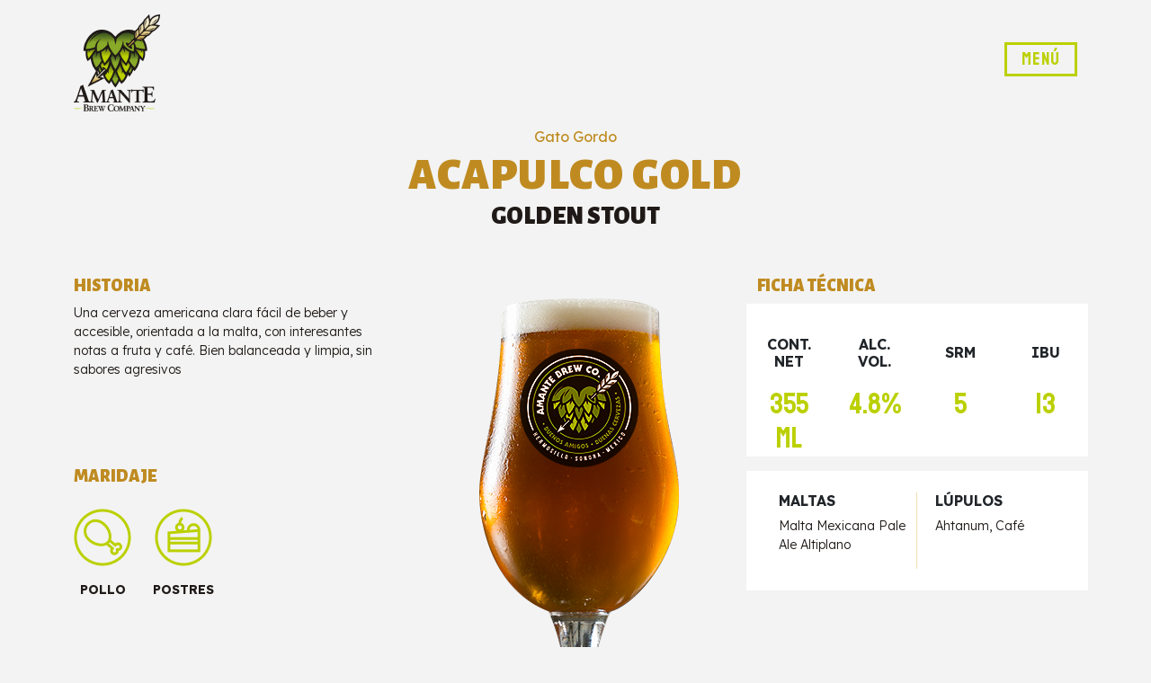

--- FILE ---
content_type: text/html; charset=UTF-8
request_url: https://amantebrew.com/cervezas/acapulco-gold/
body_size: 9092
content:
<!DOCTYPE html>
<html lang="es">
<head>
	<title>Acapulco Gold (Golden Stout) | Amante Brew Company</title>
	<meta charset="UTF-8">
	<meta charset="utf-8">
	<meta http-equiv="X-UA-Compatible" content="IE=edge">
    <meta name="viewport" content="width=device-width, initial-scale=1.0">
    <link rel="preconnect" href="https://fonts.googleapis.com">
	<link rel="preconnect" href="https://fonts.gstatic.com" crossorigin>
	<link rel="shortcut icon" href="https://amantebrew.com/wp-content/themes/amante/assets/img/favicon.ico">

	<meta name='robots' content='index, follow, max-image-preview:large, max-snippet:-1, max-video-preview:-1' />

	<!-- This site is optimized with the Yoast SEO plugin v26.7 - https://yoast.com/wordpress/plugins/seo/ -->
	<title>Acapulco Gold (Golden Stout) | Amante Brew Company</title>
	<meta name="description" content="Disfruta de nuestra cerveza Acapulco Gold la cual es una Golden Stout con 4.8% de alcohol elaborada con Malta Mexicana Pale Ale Altiplano ." />
	<link rel="canonical" href="https://amantebrew.com/cervezas/acapulco-gold/" />
	<meta property="og:locale" content="es_MX" />
	<meta property="og:type" content="article" />
	<meta property="og:title" content="Acapulco Gold (Golden Stout) | Amante Brew Company" />
	<meta property="og:description" content="Disfruta de nuestra cerveza Acapulco Gold la cual es una Golden Stout con 4.8% de alcohol elaborada con Malta Mexicana Pale Ale Altiplano ." />
	<meta property="og:url" content="https://amantebrew.com/cervezas/acapulco-gold/" />
	<meta property="og:site_name" content="Amante Brew Company" />
	<meta property="article:modified_time" content="2022-06-29T21:57:33+00:00" />
	<meta property="og:image" content="https://amantebrew.com/wp-content/uploads/copas-acapulco-gold.png" />
	<meta property="og:image:width" content="304" />
	<meta property="og:image:height" content="576" />
	<meta property="og:image:type" content="image/png" />
	<meta name="twitter:card" content="summary_large_image" />
	<script type="application/ld+json" class="yoast-schema-graph">{"@context":"https://schema.org","@graph":[{"@type":"WebPage","@id":"https://amantebrew.com/cervezas/acapulco-gold/","url":"https://amantebrew.com/cervezas/acapulco-gold/","name":"Acapulco Gold (Golden Stout) | Amante Brew Company","isPartOf":{"@id":"https://amantebrew.com/#website"},"primaryImageOfPage":{"@id":"https://amantebrew.com/cervezas/acapulco-gold/#primaryimage"},"image":{"@id":"https://amantebrew.com/cervezas/acapulco-gold/#primaryimage"},"thumbnailUrl":"https://amantebrew.com/wp-content/uploads/copas-acapulco-gold.png","datePublished":"2022-06-29T19:58:47+00:00","dateModified":"2022-06-29T21:57:33+00:00","description":"Disfruta de nuestra cerveza Acapulco Gold la cual es una Golden Stout con 4.8% de alcohol elaborada con Malta Mexicana Pale Ale Altiplano .","breadcrumb":{"@id":"https://amantebrew.com/cervezas/acapulco-gold/#breadcrumb"},"inLanguage":"es","potentialAction":[{"@type":"ReadAction","target":["https://amantebrew.com/cervezas/acapulco-gold/"]}]},{"@type":"ImageObject","inLanguage":"es","@id":"https://amantebrew.com/cervezas/acapulco-gold/#primaryimage","url":"https://amantebrew.com/wp-content/uploads/copas-acapulco-gold.png","contentUrl":"https://amantebrew.com/wp-content/uploads/copas-acapulco-gold.png","width":304,"height":576},{"@type":"BreadcrumbList","@id":"https://amantebrew.com/cervezas/acapulco-gold/#breadcrumb","itemListElement":[{"@type":"ListItem","position":1,"name":"Inicio","item":"https://amantebrew.com/"},{"@type":"ListItem","position":2,"name":"Cervezas","item":"https://amantebrew.com/cervezas/"},{"@type":"ListItem","position":3,"name":"Acapulco Gold"}]},{"@type":"WebSite","@id":"https://amantebrew.com/#website","url":"https://amantebrew.com/","name":"Amante Brew Company","description":"Cerveza Artesanal Mexicana","publisher":{"@id":"https://amantebrew.com/#organization"},"potentialAction":[{"@type":"SearchAction","target":{"@type":"EntryPoint","urlTemplate":"https://amantebrew.com/?s={search_term_string}"},"query-input":{"@type":"PropertyValueSpecification","valueRequired":true,"valueName":"search_term_string"}}],"inLanguage":"es"},{"@type":"Organization","@id":"https://amantebrew.com/#organization","name":"Amante Brew Company","url":"https://amantebrew.com/","logo":{"@type":"ImageObject","inLanguage":"es","@id":"https://amantebrew.com/#/schema/logo/image/","url":"https://amantebrew.com/wp-content/uploads/Amante-Brew-Hermosillo-1.png","contentUrl":"https://amantebrew.com/wp-content/uploads/Amante-Brew-Hermosillo-1.png","width":1148,"height":1148,"caption":"Amante Brew Company"},"image":{"@id":"https://amantebrew.com/#/schema/logo/image/"}}]}</script>
	<!-- / Yoast SEO plugin. -->


<link rel='dns-prefetch' href='//cdn.jsdelivr.net' />
<link rel='dns-prefetch' href='//fonts.googleapis.com' />
<link rel="alternate" title="oEmbed (JSON)" type="application/json+oembed" href="https://amantebrew.com/wp-json/oembed/1.0/embed?url=https%3A%2F%2Famantebrew.com%2Fcervezas%2Facapulco-gold%2F" />
<link rel="alternate" title="oEmbed (XML)" type="text/xml+oembed" href="https://amantebrew.com/wp-json/oembed/1.0/embed?url=https%3A%2F%2Famantebrew.com%2Fcervezas%2Facapulco-gold%2F&#038;format=xml" />
<style id='wp-img-auto-sizes-contain-inline-css' type='text/css'>
img:is([sizes=auto i],[sizes^="auto," i]){contain-intrinsic-size:3000px 1500px}
/*# sourceURL=wp-img-auto-sizes-contain-inline-css */
</style>
<style id='wp-emoji-styles-inline-css' type='text/css'>

	img.wp-smiley, img.emoji {
		display: inline !important;
		border: none !important;
		box-shadow: none !important;
		height: 1em !important;
		width: 1em !important;
		margin: 0 0.07em !important;
		vertical-align: -0.1em !important;
		background: none !important;
		padding: 0 !important;
	}
/*# sourceURL=wp-emoji-styles-inline-css */
</style>
<style id='wp-block-library-inline-css' type='text/css'>
:root{--wp-block-synced-color:#7a00df;--wp-block-synced-color--rgb:122,0,223;--wp-bound-block-color:var(--wp-block-synced-color);--wp-editor-canvas-background:#ddd;--wp-admin-theme-color:#007cba;--wp-admin-theme-color--rgb:0,124,186;--wp-admin-theme-color-darker-10:#006ba1;--wp-admin-theme-color-darker-10--rgb:0,107,160.5;--wp-admin-theme-color-darker-20:#005a87;--wp-admin-theme-color-darker-20--rgb:0,90,135;--wp-admin-border-width-focus:2px}@media (min-resolution:192dpi){:root{--wp-admin-border-width-focus:1.5px}}.wp-element-button{cursor:pointer}:root .has-very-light-gray-background-color{background-color:#eee}:root .has-very-dark-gray-background-color{background-color:#313131}:root .has-very-light-gray-color{color:#eee}:root .has-very-dark-gray-color{color:#313131}:root .has-vivid-green-cyan-to-vivid-cyan-blue-gradient-background{background:linear-gradient(135deg,#00d084,#0693e3)}:root .has-purple-crush-gradient-background{background:linear-gradient(135deg,#34e2e4,#4721fb 50%,#ab1dfe)}:root .has-hazy-dawn-gradient-background{background:linear-gradient(135deg,#faaca8,#dad0ec)}:root .has-subdued-olive-gradient-background{background:linear-gradient(135deg,#fafae1,#67a671)}:root .has-atomic-cream-gradient-background{background:linear-gradient(135deg,#fdd79a,#004a59)}:root .has-nightshade-gradient-background{background:linear-gradient(135deg,#330968,#31cdcf)}:root .has-midnight-gradient-background{background:linear-gradient(135deg,#020381,#2874fc)}:root{--wp--preset--font-size--normal:16px;--wp--preset--font-size--huge:42px}.has-regular-font-size{font-size:1em}.has-larger-font-size{font-size:2.625em}.has-normal-font-size{font-size:var(--wp--preset--font-size--normal)}.has-huge-font-size{font-size:var(--wp--preset--font-size--huge)}.has-text-align-center{text-align:center}.has-text-align-left{text-align:left}.has-text-align-right{text-align:right}.has-fit-text{white-space:nowrap!important}#end-resizable-editor-section{display:none}.aligncenter{clear:both}.items-justified-left{justify-content:flex-start}.items-justified-center{justify-content:center}.items-justified-right{justify-content:flex-end}.items-justified-space-between{justify-content:space-between}.screen-reader-text{border:0;clip-path:inset(50%);height:1px;margin:-1px;overflow:hidden;padding:0;position:absolute;width:1px;word-wrap:normal!important}.screen-reader-text:focus{background-color:#ddd;clip-path:none;color:#444;display:block;font-size:1em;height:auto;left:5px;line-height:normal;padding:15px 23px 14px;text-decoration:none;top:5px;width:auto;z-index:100000}html :where(.has-border-color){border-style:solid}html :where([style*=border-top-color]){border-top-style:solid}html :where([style*=border-right-color]){border-right-style:solid}html :where([style*=border-bottom-color]){border-bottom-style:solid}html :where([style*=border-left-color]){border-left-style:solid}html :where([style*=border-width]){border-style:solid}html :where([style*=border-top-width]){border-top-style:solid}html :where([style*=border-right-width]){border-right-style:solid}html :where([style*=border-bottom-width]){border-bottom-style:solid}html :where([style*=border-left-width]){border-left-style:solid}html :where(img[class*=wp-image-]){height:auto;max-width:100%}:where(figure){margin:0 0 1em}html :where(.is-position-sticky){--wp-admin--admin-bar--position-offset:var(--wp-admin--admin-bar--height,0px)}@media screen and (max-width:600px){html :where(.is-position-sticky){--wp-admin--admin-bar--position-offset:0px}}

/*# sourceURL=wp-block-library-inline-css */
</style><style id='global-styles-inline-css' type='text/css'>
:root{--wp--preset--aspect-ratio--square: 1;--wp--preset--aspect-ratio--4-3: 4/3;--wp--preset--aspect-ratio--3-4: 3/4;--wp--preset--aspect-ratio--3-2: 3/2;--wp--preset--aspect-ratio--2-3: 2/3;--wp--preset--aspect-ratio--16-9: 16/9;--wp--preset--aspect-ratio--9-16: 9/16;--wp--preset--color--black: #000000;--wp--preset--color--cyan-bluish-gray: #abb8c3;--wp--preset--color--white: #ffffff;--wp--preset--color--pale-pink: #f78da7;--wp--preset--color--vivid-red: #cf2e2e;--wp--preset--color--luminous-vivid-orange: #ff6900;--wp--preset--color--luminous-vivid-amber: #fcb900;--wp--preset--color--light-green-cyan: #7bdcb5;--wp--preset--color--vivid-green-cyan: #00d084;--wp--preset--color--pale-cyan-blue: #8ed1fc;--wp--preset--color--vivid-cyan-blue: #0693e3;--wp--preset--color--vivid-purple: #9b51e0;--wp--preset--gradient--vivid-cyan-blue-to-vivid-purple: linear-gradient(135deg,rgb(6,147,227) 0%,rgb(155,81,224) 100%);--wp--preset--gradient--light-green-cyan-to-vivid-green-cyan: linear-gradient(135deg,rgb(122,220,180) 0%,rgb(0,208,130) 100%);--wp--preset--gradient--luminous-vivid-amber-to-luminous-vivid-orange: linear-gradient(135deg,rgb(252,185,0) 0%,rgb(255,105,0) 100%);--wp--preset--gradient--luminous-vivid-orange-to-vivid-red: linear-gradient(135deg,rgb(255,105,0) 0%,rgb(207,46,46) 100%);--wp--preset--gradient--very-light-gray-to-cyan-bluish-gray: linear-gradient(135deg,rgb(238,238,238) 0%,rgb(169,184,195) 100%);--wp--preset--gradient--cool-to-warm-spectrum: linear-gradient(135deg,rgb(74,234,220) 0%,rgb(151,120,209) 20%,rgb(207,42,186) 40%,rgb(238,44,130) 60%,rgb(251,105,98) 80%,rgb(254,248,76) 100%);--wp--preset--gradient--blush-light-purple: linear-gradient(135deg,rgb(255,206,236) 0%,rgb(152,150,240) 100%);--wp--preset--gradient--blush-bordeaux: linear-gradient(135deg,rgb(254,205,165) 0%,rgb(254,45,45) 50%,rgb(107,0,62) 100%);--wp--preset--gradient--luminous-dusk: linear-gradient(135deg,rgb(255,203,112) 0%,rgb(199,81,192) 50%,rgb(65,88,208) 100%);--wp--preset--gradient--pale-ocean: linear-gradient(135deg,rgb(255,245,203) 0%,rgb(182,227,212) 50%,rgb(51,167,181) 100%);--wp--preset--gradient--electric-grass: linear-gradient(135deg,rgb(202,248,128) 0%,rgb(113,206,126) 100%);--wp--preset--gradient--midnight: linear-gradient(135deg,rgb(2,3,129) 0%,rgb(40,116,252) 100%);--wp--preset--font-size--small: 13px;--wp--preset--font-size--medium: 20px;--wp--preset--font-size--large: 36px;--wp--preset--font-size--x-large: 42px;--wp--preset--spacing--20: 0.44rem;--wp--preset--spacing--30: 0.67rem;--wp--preset--spacing--40: 1rem;--wp--preset--spacing--50: 1.5rem;--wp--preset--spacing--60: 2.25rem;--wp--preset--spacing--70: 3.38rem;--wp--preset--spacing--80: 5.06rem;--wp--preset--shadow--natural: 6px 6px 9px rgba(0, 0, 0, 0.2);--wp--preset--shadow--deep: 12px 12px 50px rgba(0, 0, 0, 0.4);--wp--preset--shadow--sharp: 6px 6px 0px rgba(0, 0, 0, 0.2);--wp--preset--shadow--outlined: 6px 6px 0px -3px rgb(255, 255, 255), 6px 6px rgb(0, 0, 0);--wp--preset--shadow--crisp: 6px 6px 0px rgb(0, 0, 0);}:where(.is-layout-flex){gap: 0.5em;}:where(.is-layout-grid){gap: 0.5em;}body .is-layout-flex{display: flex;}.is-layout-flex{flex-wrap: wrap;align-items: center;}.is-layout-flex > :is(*, div){margin: 0;}body .is-layout-grid{display: grid;}.is-layout-grid > :is(*, div){margin: 0;}:where(.wp-block-columns.is-layout-flex){gap: 2em;}:where(.wp-block-columns.is-layout-grid){gap: 2em;}:where(.wp-block-post-template.is-layout-flex){gap: 1.25em;}:where(.wp-block-post-template.is-layout-grid){gap: 1.25em;}.has-black-color{color: var(--wp--preset--color--black) !important;}.has-cyan-bluish-gray-color{color: var(--wp--preset--color--cyan-bluish-gray) !important;}.has-white-color{color: var(--wp--preset--color--white) !important;}.has-pale-pink-color{color: var(--wp--preset--color--pale-pink) !important;}.has-vivid-red-color{color: var(--wp--preset--color--vivid-red) !important;}.has-luminous-vivid-orange-color{color: var(--wp--preset--color--luminous-vivid-orange) !important;}.has-luminous-vivid-amber-color{color: var(--wp--preset--color--luminous-vivid-amber) !important;}.has-light-green-cyan-color{color: var(--wp--preset--color--light-green-cyan) !important;}.has-vivid-green-cyan-color{color: var(--wp--preset--color--vivid-green-cyan) !important;}.has-pale-cyan-blue-color{color: var(--wp--preset--color--pale-cyan-blue) !important;}.has-vivid-cyan-blue-color{color: var(--wp--preset--color--vivid-cyan-blue) !important;}.has-vivid-purple-color{color: var(--wp--preset--color--vivid-purple) !important;}.has-black-background-color{background-color: var(--wp--preset--color--black) !important;}.has-cyan-bluish-gray-background-color{background-color: var(--wp--preset--color--cyan-bluish-gray) !important;}.has-white-background-color{background-color: var(--wp--preset--color--white) !important;}.has-pale-pink-background-color{background-color: var(--wp--preset--color--pale-pink) !important;}.has-vivid-red-background-color{background-color: var(--wp--preset--color--vivid-red) !important;}.has-luminous-vivid-orange-background-color{background-color: var(--wp--preset--color--luminous-vivid-orange) !important;}.has-luminous-vivid-amber-background-color{background-color: var(--wp--preset--color--luminous-vivid-amber) !important;}.has-light-green-cyan-background-color{background-color: var(--wp--preset--color--light-green-cyan) !important;}.has-vivid-green-cyan-background-color{background-color: var(--wp--preset--color--vivid-green-cyan) !important;}.has-pale-cyan-blue-background-color{background-color: var(--wp--preset--color--pale-cyan-blue) !important;}.has-vivid-cyan-blue-background-color{background-color: var(--wp--preset--color--vivid-cyan-blue) !important;}.has-vivid-purple-background-color{background-color: var(--wp--preset--color--vivid-purple) !important;}.has-black-border-color{border-color: var(--wp--preset--color--black) !important;}.has-cyan-bluish-gray-border-color{border-color: var(--wp--preset--color--cyan-bluish-gray) !important;}.has-white-border-color{border-color: var(--wp--preset--color--white) !important;}.has-pale-pink-border-color{border-color: var(--wp--preset--color--pale-pink) !important;}.has-vivid-red-border-color{border-color: var(--wp--preset--color--vivid-red) !important;}.has-luminous-vivid-orange-border-color{border-color: var(--wp--preset--color--luminous-vivid-orange) !important;}.has-luminous-vivid-amber-border-color{border-color: var(--wp--preset--color--luminous-vivid-amber) !important;}.has-light-green-cyan-border-color{border-color: var(--wp--preset--color--light-green-cyan) !important;}.has-vivid-green-cyan-border-color{border-color: var(--wp--preset--color--vivid-green-cyan) !important;}.has-pale-cyan-blue-border-color{border-color: var(--wp--preset--color--pale-cyan-blue) !important;}.has-vivid-cyan-blue-border-color{border-color: var(--wp--preset--color--vivid-cyan-blue) !important;}.has-vivid-purple-border-color{border-color: var(--wp--preset--color--vivid-purple) !important;}.has-vivid-cyan-blue-to-vivid-purple-gradient-background{background: var(--wp--preset--gradient--vivid-cyan-blue-to-vivid-purple) !important;}.has-light-green-cyan-to-vivid-green-cyan-gradient-background{background: var(--wp--preset--gradient--light-green-cyan-to-vivid-green-cyan) !important;}.has-luminous-vivid-amber-to-luminous-vivid-orange-gradient-background{background: var(--wp--preset--gradient--luminous-vivid-amber-to-luminous-vivid-orange) !important;}.has-luminous-vivid-orange-to-vivid-red-gradient-background{background: var(--wp--preset--gradient--luminous-vivid-orange-to-vivid-red) !important;}.has-very-light-gray-to-cyan-bluish-gray-gradient-background{background: var(--wp--preset--gradient--very-light-gray-to-cyan-bluish-gray) !important;}.has-cool-to-warm-spectrum-gradient-background{background: var(--wp--preset--gradient--cool-to-warm-spectrum) !important;}.has-blush-light-purple-gradient-background{background: var(--wp--preset--gradient--blush-light-purple) !important;}.has-blush-bordeaux-gradient-background{background: var(--wp--preset--gradient--blush-bordeaux) !important;}.has-luminous-dusk-gradient-background{background: var(--wp--preset--gradient--luminous-dusk) !important;}.has-pale-ocean-gradient-background{background: var(--wp--preset--gradient--pale-ocean) !important;}.has-electric-grass-gradient-background{background: var(--wp--preset--gradient--electric-grass) !important;}.has-midnight-gradient-background{background: var(--wp--preset--gradient--midnight) !important;}.has-small-font-size{font-size: var(--wp--preset--font-size--small) !important;}.has-medium-font-size{font-size: var(--wp--preset--font-size--medium) !important;}.has-large-font-size{font-size: var(--wp--preset--font-size--large) !important;}.has-x-large-font-size{font-size: var(--wp--preset--font-size--x-large) !important;}
/*# sourceURL=global-styles-inline-css */
</style>

<style id='classic-theme-styles-inline-css' type='text/css'>
/*! This file is auto-generated */
.wp-block-button__link{color:#fff;background-color:#32373c;border-radius:9999px;box-shadow:none;text-decoration:none;padding:calc(.667em + 2px) calc(1.333em + 2px);font-size:1.125em}.wp-block-file__button{background:#32373c;color:#fff;text-decoration:none}
/*# sourceURL=/wp-includes/css/classic-themes.min.css */
</style>
<link rel='stylesheet' id='b5-css-css' href='https://cdn.jsdelivr.net/npm/bootstrap@5.0.2/dist/css/bootstrap.min.css?ver=6.9' type='text/css' media='all' />
<link rel='stylesheet' id='font-ale-css' href='https://fonts.googleapis.com/css2?family=Alegreya+Sans+SC%3Awght%40900&#038;display=swap&#038;ver=6.9' type='text/css' media='all' />
<link rel='stylesheet' id='font-lex-css' href='https://fonts.googleapis.com/css2?family=Lexend%3Awght%40300%3B400%3B700&#038;display=swap&#038;ver=6.9' type='text/css' media='all' />
<link rel='stylesheet' id='font-Sta-css' href='https://fonts.googleapis.com/css2?family=Staatliches&#038;display=swap&#038;ver=6.9' type='text/css' media='all' />
<link rel='stylesheet' id='style-css' href='https://amantebrew.com/wp-content/themes/amante/style.css?ver=1729648517' type='text/css' media='all' />
<link rel="https://api.w.org/" href="https://amantebrew.com/wp-json/" /><link rel="alternate" title="JSON" type="application/json" href="https://amantebrew.com/wp-json/wp/v2/cerveza/51" /><link rel="EditURI" type="application/rsd+xml" title="RSD" href="https://amantebrew.com/xmlrpc.php?rsd" />
<meta name="generator" content="WordPress 6.9" />
<link rel='shortlink' href='https://amantebrew.com/?p=51' />

</head>
<body class="wp-singular cerveza-template-default single single-cerveza postid-51 single-format-standard wp-theme-amante">
	<header id="header" class="py-3 sticky-top">
		<div class="container">
			<div class="row d-flex align-items-center">
				<div class="col-lg-2 col-8">
					<a href="https://amantebrew.com" id="link-home-header">
					
	                <picture>

	                    <source media="(min-width: 1200px)" srcset="https://amantebrew.com/wp-content/themes/amante/assets/img/header/Logo-cafe-header-XL.png" width="96" height="108">
	                    <source media="(min-width: 992px)" srcset="https://amantebrew.com/wp-content/themes/amante/assets/img/header/Logo-cafe-header-L.png" width="79" height="89">
	                    <source media="(min-width: 768px)" srcset="https://amantebrew.com/wp-content/themes/amante/assets/img/header/Logo-cafe-header-M-XS.png" width="57" height="64">
	                    <img src="https://amantebrew.com/wp-content/themes/amante/assets/img/header/Logo-cafe-header-M-XS.png" class="img-fluid" title="" alt="">

	                </picture>

	            	
	            	</a>

	            	<!--  -->
	            		<a href="https://amantebrew.com" id="logo-sticky" class="d-none">
		                    <img src="https://amantebrew.com/wp-content/themes/amante/assets/img/logo-sticky.png" class="img-fluid" title="" alt="">
	            		</a>

	            	<!--  -->
				</div>

				<div id="container-menu-header" class="col-lg-10 d-none">
					<div class="menu-menu-container"><ul id="menu-menu" class="list-unstyled p-0 m-0 d-none d-lg-flex justify-content-center align-items-center"><li id="menu-item-25" class="menu-item menu-item-type-post_type menu-item-object-page menu-item-home menu-item-25"><a href="https://amantebrew.com/">Inicio</a></li>
<li id="menu-item-27" class="menu-item menu-item-type-post_type menu-item-object-page menu-item-27"><a href="https://amantebrew.com/listado-cervezas/">Cervezas</a></li>
<li id="menu-item-30" class="menu-item menu-item-type-post_type menu-item-object-page menu-item-30"><a href="https://amantebrew.com/fabrica/">Fábrica</a></li>
<li id="menu-item-29" class="menu-item menu-item-type-post_type menu-item-object-page menu-item-29"><a href="https://amantebrew.com/eventos/">Eventos</a></li>
<li id="menu-item-32" class="menu-item menu-item-type-post_type menu-item-object-page menu-item-32"><a href="https://amantebrew.com/taproom/">Tap Room</a></li>
<li id="menu-item-28" class="menu-item menu-item-type-post_type menu-item-object-page menu-item-28"><a href="https://amantebrew.com/contacto/">Contacto</a></li>
</ul></div>				</div>
				<div id="container-btn-menu" class="col-lg-10 text-end col-4">
					<button type="button" class="f-staatliches green-btn text-uppercase px-3 py-1 h5" data-bs-toggle="modal" data-bs-target="#modalMenu">Menú</button>
				</div>

			</div>

		</div>

	</header>

	<main>


	<div class="container mb-5 pb-5">



		<div class="row mb-lg-5 mb-4">



			<div class="col-12 text-center">



				<span class="brown-text f-lexend">Gato Gordo</span>



				<h1 class="text-uppercase f-alegreya brown-text m-0">Acapulco Gold</h1>



				<span class="black-text f-alegreya text-uppercase h3">Golden Stout</span>



			</div>



		</div>



		<div class="row ">



			<div class="col-lg-4 order-1 order-lg-0">



				<h3 class="brown-text f-alegreya text-uppercase h5">Historia</h3>



				<div id="container-history" class="f-lexend fw-light black-text mb-4 mb-xl-5"><p>Una cerveza americana clara fácil de beber y accesible, orientada a la malta, con interesantes notas a fruta y café. Bien balanceada y limpia, sin sabores agresivos</p>
</div>



				<h3 class="brown-text f-alegreya text-uppercase mb-xl-4 pt-lg-5 mb-4 pt-5 mt-5 mt-lg-0 h5 border-top border-lg-0">Maridaje</h3>



				<ul class="list-unstyled p-0 m-0 d-flex justify-content-start mb-5 pb-5 pb-lg-0 border-bottom border-lg-0">



					


					


					


					


					<li class="text-center me-4">



						<picture>



		                    <source media="(min-width: 1200px)" srcset="https://amantebrew.com/wp-content/themes/amante/assets/img/cerveza/XL-pollo.png" width="64" height="64">



		                    <source media="(min-width: 992px)" srcset="https://amantebrew.com/wp-content/themes/amante/assets/img/cerveza/L-pollo.png" width="53" height="53">



		                    <source media="(min-width: 768px)" srcset="https://amantebrew.com/wp-content/themes/amante/assets/img/cerveza/M-pollo.png" width="84" height="84">



		                    <img src="https://amantebrew.com/wp-content/themes/amante/assets/img/cerveza/XS-pollo.png" class="mb-3" title="" alt="">



		                </picture>



		                <p class="f-lexend mb-0 fw-bold black-text text-uppercase">Pollo</p>



					</li>



					


					


					<li class="text-center">



						<picture>



		                    <source media="(min-width: 1200px)" srcset="https://amantebrew.com/wp-content/themes/amante/assets/img/cerveza/XL-postres.png" width="64" height="64">



		                    <source media="(min-width: 992px)" srcset="https://amantebrew.com/wp-content/themes/amante/assets/img/cerveza/L-postres.png" width="53" height="53">



		                    <source media="(min-width: 768px)" srcset="https://amantebrew.com/wp-content/themes/amante/assets/img/cerveza/M-postres.png" width="84" height="84">



		                    <img src="https://amantebrew.com/wp-content/themes/amante/assets/img/cerveza/XS-postres.png" class="mb-3" title="" alt="">



		                </picture>



		                <p class="f-lexend mb-0 fw-bold black-text text-uppercase">Postres</p>



					</li>



					


				</ul>



			</div>



			<div class="col-lg-4 offset-lg-0 text-center order-0 order-lg-1 col-6 offset-3">



				<img width="304" height="576" src="https://amantebrew.com/wp-content/uploads/copas-acapulco-gold.png" class="img-fluid wp-post-image" alt="" decoding="async" fetchpriority="high" srcset="https://amantebrew.com/wp-content/uploads/copas-acapulco-gold.png 304w, https://amantebrew.com/wp-content/uploads/copas-acapulco-gold-148x280.png 148w, https://amantebrew.com/wp-content/uploads/copas-acapulco-gold-109x207.png 109w" sizes="(max-width: 304px) 100vw, 304px" />


			</div>



			<div class="col-lg-4 order-2 order-lg-2">



				<h3 class="brown-text f-alegreya text-uppercase h5">Ficha técnica</h3>



				<div class="row mb-3 d-flex align-items-center bg-white align-items-stretch py-4">



					<div class="col-3 text-center">



						<div class="h-50 d-flex align-items-center justify-content-center mb-2">



							<h4 class="f-lexend fw-bold text-uppercase h6 m-0">cont. net</h4>



						</div>



						<span class="f-staatliches h2 fw-normal green-text">355 ML</span>



					</div>



					<div class="col-3 text-center">



						<div class="h-50 d-flex align-items-center justify-content-center mb-2">



							<h4 class="f-lexend fw-bold text-uppercase h6 m-0">alc. vol.</h4>



						</div>



						<span class="f-staatliches h2 fw-normal green-text">4.8%</span>



					</div>



					<div class="col-3 text-center">



						<div class="h-50 d-flex align-items-center justify-content-center mb-2">



							<h4 class="f-lexend fw-bold text-uppercase h6 m-0">srm</h4>



						</div>



						<span class="f-staatliches h2 fw-normal green-text">5</span>



					</div>



					<div class="col-3 text-center">



						<div class="h-50 d-flex align-items-center justify-content-center mb-2">



							<h4 class="f-lexend fw-bold text-uppercase h6 m-0">ibu</h4>



						</div>



						<span class="f-staatliches h2 fw-normal green-text">13</span>



					</div>



				</div>



				<div class="row mb-4 mb-lg-5 d-flex align-items-center bg-white align-items-stretch p-4">



					<div class="col-lg-6 bg-white border-yellow">



						<h4 class="f-lexend fw-bold text-uppercase h6">Maltas</h4>



						<p class="f-lexend fw-light black-text">Malta Mexicana Pale Ale Altiplano
</p>



					</div>



					<div class="col-lg-6 bg-white">



						<h4 class="f-lexend fw-bold text-uppercase h6 ps-lg-2">Lúpulos</h4>



						<p class="f-lexend fw-light black-text ps-lg-2 m-0">Ahtanum, Café</p>



					</div>



				</div>



				


			</div>



		</div>



	</div>



</main>
<footer>
	<div class="dark-bg py-4">
		<div class="container">
			<div class="row py-4 pt-lg-5">
				<div class="col-lg-4 col-6 text-center text-lg-start">
					<a href="https://amantebrew.com">
					<picture>
              <source media="(min-width: 1200px)" srcset="https://amantebrew.com/wp-content/themes/amante/assets/img/footer/Logo-footer-XL.png" width="90" height="103">
              <source media="(min-width: 992px)" srcset="https://amantebrew.com/wp-content/themes/amante/assets/img/footer/Logo-footer-L.png" width="81" height="93">
              <source media="(min-width: 768px)" srcset="https://amantebrew.com/wp-content/themes/amante/assets/img/footer/Logo-footer-M-XS.png" width="86" height="97">
              <img src="https://amantebrew.com/wp-content/themes/amante/assets/img/footer/Logo-footer-M-XS.png" class="img-fluid" title="" alt="">
          </picture>
        	</a>
				</div>
				<div class="col-lg-4 col-6 mb-5">
					<div class="text-start text-lg-center">
						<address class="f-lexend fw-light text-white">
							Larroque y calle i #1700 21100 Mexicali, Península de Baja California, México
						</address>
						<ul class="list-unstyled p-0 m-0">
							<li class="my-4"><a href="tel:6865544060" class="f-lexend fw-light text-white link-custom">(686)554-4060</a></li>
							<li><a href="mailto:info@amantebrew.com" class="f-lexend fw-light text-white link-custom">info@amantebrew.com</a></li>
						</ul>
					</div>
				</div>
				<div class="col-lg-4 col-6 mb-5 pb-4">
					<p class="f-lexend text-lg-center text-white text-uppercase letter-spacing">Síguenos en nuestras redes</p>
					<ul class="list-unstyled p-0 m-0  d-flex justify-content-center">
						<li class="d-inline-block pe-4"><a href="https://www.facebook.com/Amantebrew" class="link-redes link-fb"></a></li>
						<li class="d-inline-block ps-4"><a href="https://www.instagram.com/amantebrew/" class="link-redes link-ins"></a></li>
					</ul>
				</div>
				<div class="col-lg-8 col-6 pt-lg-4 pt-xl-5">
					<div class="menu-menu-footer-container"><ul id="menu-menu-footer" class="list-unstyled p-0 m-0"><li id="menu-item-112" class="menu-item menu-item-type-post_type menu-item-object-page menu-item-home menu-item-112"><a href="https://amantebrew.com/">Inicio</a></li>
<li id="menu-item-114" class="menu-item menu-item-type-post_type menu-item-object-page menu-item-114"><a href="https://amantebrew.com/listado-cervezas/">Cervezas</a></li>
<li id="menu-item-119" class="menu-item menu-item-type-post_type menu-item-object-page menu-item-119"><a href="https://amantebrew.com/taproom/">Tap Room</a></li>
<li id="menu-item-117" class="menu-item menu-item-type-post_type menu-item-object-page menu-item-117"><a href="https://amantebrew.com/fabrica/">Fábrica</a></li>
<li id="menu-item-116" class="menu-item menu-item-type-post_type menu-item-object-page menu-item-116"><a href="https://amantebrew.com/eventos/">Eventos</a></li>
<li id="menu-item-115" class="menu-item menu-item-type-post_type menu-item-object-page menu-item-115"><a href="https://amantebrew.com/contacto/">Contacto</a></li>
</ul></div>				</div>
				<div class="col-lg-4 col-6 pt-lg-4 pt-xl-5 px-lg-0 d-lg-flex justify-content-center">
					<ul class="list-unstyled p-0 m-0">
						<li class="d-lg-inline-block"><a href="https://amantebrew.com/politica-privacidad/" class="f-lexend fw-light text-white border-lg-end pe-lg-3 link-politicas"><small>Políticas de privacidad</small></a></li>
						<li class="d-lg-inline-block"><a href="https://amantebrew.com/terminos-y-condiciones/" class="f-lexend fw-light text-white ps-lg-3 link-politicas"><small>Términos y Condiciones</small></a></li>
					</ul>
				</div>
			</div>
			<!-- Créditos de Optimiza -->
			<div class="row">
				<div class="col-12 text-center mt-3">
					<a href="https://optimiza.mx" class="credits-link f-lexend fw-light" target="_blank">
						Sitio hecho por Optimiza
					</a>
				</div>
			</div>
		</div>
	</div>
</footer>
<div class="modal fade" id="modalMenu" tabindex="-1" aria-labelledby="modalMenuLabel" aria-hidden="true">
  <div class="modal-dialog modal-fullscreen">
    <div class="modal-content dark-bg">
      <div class="modal-header border-0 d-block text-end pe-4 pt-4">
        <button type="button" class="bg-transparent border-0" data-bs-dismiss="modal" aria-label="Close">
        	<picture>
                <source media="(min-width: 1200px)" srcset="https://amantebrew.com/wp-content/themes/amante/assets/img/XL-menu-cerrar.png" width="42" height="42">
                <source media="(min-width: 992px)" srcset="https://amantebrew.com/wp-content/themes/amante/assets/img/L-menu-cerrar.png" width="30" height="29">
                <source media="(min-width: 768px)" srcset="https://amantebrew.com/wp-content/themes/amante/assets/img/M-menu-cerrar.png" width="26" height="25">
                <img src="https://amantebrew.com/wp-content/themes/amante/assets/img/XS-menu-cerrar.png" title="" alt="">
            </picture>
        </button>
      </div>
      <div class="modal-body d-flex align-items-center justify-content-center">
        <div class="menu-menu-movil-container"><ul id="menu-menu-movil" class="list-unstyled p-0 m-0"><li id="menu-item-120" class="menu-item menu-item-type-post_type menu-item-object-page menu-item-home menu-item-120"><a href="https://amantebrew.com/">Inicio</a></li>
<li id="menu-item-122" class="menu-item menu-item-type-post_type menu-item-object-page menu-item-122"><a href="https://amantebrew.com/listado-cervezas/">Cervezas</a></li>
<li id="menu-item-125" class="menu-item menu-item-type-post_type menu-item-object-page menu-item-125"><a href="https://amantebrew.com/fabrica/">Fábrica</a></li>
<li id="menu-item-124" class="menu-item menu-item-type-post_type menu-item-object-page menu-item-124"><a href="https://amantebrew.com/eventos/">Eventos</a></li>
<li id="menu-item-127" class="menu-item menu-item-type-post_type menu-item-object-page menu-item-127"><a href="https://amantebrew.com/taproom/">Tap Room</a></li>
<li id="menu-item-123" class="menu-item menu-item-type-post_type menu-item-object-page menu-item-123"><a href="https://amantebrew.com/contacto/">Contacto</a></li>
</ul></div>      </div>
    </div>
  </div>
</div>
<script type="speculationrules">
{"prefetch":[{"source":"document","where":{"and":[{"href_matches":"/*"},{"not":{"href_matches":["/wp-*.php","/wp-admin/*","/wp-content/uploads/*","/wp-content/*","/wp-content/plugins/*","/wp-content/themes/amante/*","/*\\?(.+)"]}},{"not":{"selector_matches":"a[rel~=\"nofollow\"]"}},{"not":{"selector_matches":".no-prefetch, .no-prefetch a"}}]},"eagerness":"conservative"}]}
</script>
<script type="text/javascript" src="https://cdn.jsdelivr.net/npm/bootstrap@5.2.0-beta1/dist/js/bootstrap.bundle.min.js?ver=6.9" id="b5-js-js"></script>
<script id="wp-emoji-settings" type="application/json">
{"baseUrl":"https://s.w.org/images/core/emoji/17.0.2/72x72/","ext":".png","svgUrl":"https://s.w.org/images/core/emoji/17.0.2/svg/","svgExt":".svg","source":{"concatemoji":"https://amantebrew.com/wp-includes/js/wp-emoji-release.min.js?ver=6.9"}}
</script>
<script type="module">
/* <![CDATA[ */
/*! This file is auto-generated */
const a=JSON.parse(document.getElementById("wp-emoji-settings").textContent),o=(window._wpemojiSettings=a,"wpEmojiSettingsSupports"),s=["flag","emoji"];function i(e){try{var t={supportTests:e,timestamp:(new Date).valueOf()};sessionStorage.setItem(o,JSON.stringify(t))}catch(e){}}function c(e,t,n){e.clearRect(0,0,e.canvas.width,e.canvas.height),e.fillText(t,0,0);t=new Uint32Array(e.getImageData(0,0,e.canvas.width,e.canvas.height).data);e.clearRect(0,0,e.canvas.width,e.canvas.height),e.fillText(n,0,0);const a=new Uint32Array(e.getImageData(0,0,e.canvas.width,e.canvas.height).data);return t.every((e,t)=>e===a[t])}function p(e,t){e.clearRect(0,0,e.canvas.width,e.canvas.height),e.fillText(t,0,0);var n=e.getImageData(16,16,1,1);for(let e=0;e<n.data.length;e++)if(0!==n.data[e])return!1;return!0}function u(e,t,n,a){switch(t){case"flag":return n(e,"\ud83c\udff3\ufe0f\u200d\u26a7\ufe0f","\ud83c\udff3\ufe0f\u200b\u26a7\ufe0f")?!1:!n(e,"\ud83c\udde8\ud83c\uddf6","\ud83c\udde8\u200b\ud83c\uddf6")&&!n(e,"\ud83c\udff4\udb40\udc67\udb40\udc62\udb40\udc65\udb40\udc6e\udb40\udc67\udb40\udc7f","\ud83c\udff4\u200b\udb40\udc67\u200b\udb40\udc62\u200b\udb40\udc65\u200b\udb40\udc6e\u200b\udb40\udc67\u200b\udb40\udc7f");case"emoji":return!a(e,"\ud83e\u1fac8")}return!1}function f(e,t,n,a){let r;const o=(r="undefined"!=typeof WorkerGlobalScope&&self instanceof WorkerGlobalScope?new OffscreenCanvas(300,150):document.createElement("canvas")).getContext("2d",{willReadFrequently:!0}),s=(o.textBaseline="top",o.font="600 32px Arial",{});return e.forEach(e=>{s[e]=t(o,e,n,a)}),s}function r(e){var t=document.createElement("script");t.src=e,t.defer=!0,document.head.appendChild(t)}a.supports={everything:!0,everythingExceptFlag:!0},new Promise(t=>{let n=function(){try{var e=JSON.parse(sessionStorage.getItem(o));if("object"==typeof e&&"number"==typeof e.timestamp&&(new Date).valueOf()<e.timestamp+604800&&"object"==typeof e.supportTests)return e.supportTests}catch(e){}return null}();if(!n){if("undefined"!=typeof Worker&&"undefined"!=typeof OffscreenCanvas&&"undefined"!=typeof URL&&URL.createObjectURL&&"undefined"!=typeof Blob)try{var e="postMessage("+f.toString()+"("+[JSON.stringify(s),u.toString(),c.toString(),p.toString()].join(",")+"));",a=new Blob([e],{type:"text/javascript"});const r=new Worker(URL.createObjectURL(a),{name:"wpTestEmojiSupports"});return void(r.onmessage=e=>{i(n=e.data),r.terminate(),t(n)})}catch(e){}i(n=f(s,u,c,p))}t(n)}).then(e=>{for(const n in e)a.supports[n]=e[n],a.supports.everything=a.supports.everything&&a.supports[n],"flag"!==n&&(a.supports.everythingExceptFlag=a.supports.everythingExceptFlag&&a.supports[n]);var t;a.supports.everythingExceptFlag=a.supports.everythingExceptFlag&&!a.supports.flag,a.supports.everything||((t=a.source||{}).concatemoji?r(t.concatemoji):t.wpemoji&&t.twemoji&&(r(t.twemoji),r(t.wpemoji)))});
//# sourceURL=https://amantebrew.com/wp-includes/js/wp-emoji-loader.min.js
/* ]]> */
</script>

<script type="text/javascript">
	document.addEventListener("DOMContentLoaded", function(){
  window.addEventListener('scroll', function() {
  	if(window.innerWidth > 991){
  			if(window.scrollY > 1){
  				if(!document.getElementById('header').classList.contains('dark-bg2')){
	  				document.getElementById('header').classList.add('dark-bg2');
	  				document.getElementById('container-btn-menu').classList.add('d-none');
	  				document.getElementById('container-menu-header').classList.remove('d-none');
	  				document.getElementById('link-home-header').classList.add('d-none');
	  				document.getElementById('logo-sticky').classList.remove('d-none');
	  				console.log(1);
  				}

  			}else{

  				if(document.getElementById('header').classList.contains('dark-bg2')){
	  				document.getElementById('header').classList.remove('dark-bg2');
	  				document.getElementById('container-btn-menu').classList.remove('d-none');
	  				document.getElementById('container-menu-header').classList.add('d-none');
	  				document.getElementById('logo-sticky').classList.add('d-none');
	  				document.getElementById('link-home-header').classList.remove('d-none');
  				}
  			}

  		}else{

  			if(window.scrollY > 50){
  					document.getElementById('header').classList.add('dark-bg2');
  					document.getElementById('link-home-header').classList.add('d-none');
	  				document.getElementById('logo-sticky').classList.remove('d-none');

  			}else{
					document.getElementById('header').classList.remove('dark-bg2');
					document.getElementById('logo-sticky').classList.add('d-none');
					document.getElementById('link-home-header').classList.remove('d-none');
  			}
  		}
  });
});
</script>
</body>
</html>

--- FILE ---
content_type: text/css
request_url: https://amantebrew.com/wp-content/themes/amante/style.css?ver=1729648517
body_size: 2922
content:
/*
Theme Name: Amante Brew Theme
Theme URI: https://amantebrew.com
Author: Optimiza
Author URI: https://optimiza.mx
Description: Tema elegante y moderno diseñado exclusivamente para Amante Brew, tap room y cervecería artesanal de Mexicali. Optimizado para mostrar el catálogo de cervezas artesanales, eventos especiales y la experiencia única del tap room. Incluye secciones personalizadas para el menú de cervezas. Perfecto para resaltar la cultura cervecera artesanal con un diseño que combina lo industrial y lo acogedor de este espacio bajacaliforniano.
Version: 1.0.0
Requires at least: 5.0
Tested up to: 6.4
Requires at least PHP: 7.4
License: Proprietary
License URI: https://optimiza.mx/licencias/licencia.htm
Text Domain: amante
Domain Path: /languages
Tags: brewery, restaurant, custom-menu, responsive-layout, food-and-drink, full-width-template, one-page, business, custom-colors, custom-header, custom-logo, featured-images, footer-widgets, post-formats, rtl-language-support, sticky-post, theme-options, threaded-comments, translation-ready, beer-menu, gallery

Este es un tema propietario desarrollado exclusivamente para Amante Brew. 
2024 Optimiza. Todos los derechos reservados.

TERMINOS DE USO:
- Este tema es una version final entregada "tal cual"
- No incluye actualizaciones ni mantenimiento posteriores
- No incluye soporte tecnico despues de la entrega
- La licencia es exclusiva para uso en el sitio web de Amante Brew
- No esta permitida la redistribucion, venta, modificacion o copia sin autorizacion expresa
- Cualquier actualizacion o mantenimiento requerira un nuevo contrato de servicios

Para consultas sobre actualizaciones o mantenimiento, contactar a:
info [at] optimiza [dot] mx
*/

a,
a:hover {
	text-decoration: none;
}

p {
	font-size: 14px;
}

body {
	overflow-x: hidden;
	background-color: #F3F3F3;
}

body.page-template-contacto {
	background-color: #1F1A17;
}

.f-alegreya {
	font-family: 'Alegreya Sans SC', sans-serif;
	font-weight: 900;
}

.f-lexend {
	font-family: 'Lexend', sans-serif;
}

.f-staatliches {
	font-family: 'Staatliches', cursive;
}

.vh-90 {
	height: 90vh;
}

.green-btn {

	letter-spacing: 0.05em;
	border: 3px solid #BBD000;
	background-color: transparent;
	color: #BBD000;
}

.green-btn:hover {

	background-color: #BBD000;

	color: #FFF;

}

.white-btn {
	letter-spacing: 0.05em;
	border: 3px solid #FFF;
	background-color: transparent;
	color: #FFF;
}

.white-btn:hover {
	background-color: #FFF;
	color: #1F1A17;
}

.border-top {
	border-color: #BF8B21 !important;
}

.border-bottom {
	border-color: #BF8B21 !important;
}

.brown-btn {
	background-color: #BF8B21;
	letter-spacing: 0.05em;
}

.brown-btn:hover {
	background-color: #A16D01;
}

.light-bg {
	background-color: #F3F3F3;
}

.dark-bg {
	background-color: #1F1A17;
}

.green-bg {
	background-color: #BBD000;
}

.yellow-bg {
	background-color: #EEE2B1;
}

.green-text {
	color: #BBD000;
}

.light-brown-text {
	color: #EEE2B1;
}

.brown-text {
	color: #BF8B21;
}

.black-text {
	color: #1F1A17;
}

body.error404 h1 {
	font-size: 170px;
	line-height: 1;
}

header {
	background-color: transparent;
	transition: background-color .5s ease;
}

header.dark-bg2 {
	background-color: #1F1A17;
	transition: background-color .5s ease;
}

.btn-redes-tabroom:after {
	content: "";
	height: 38px;
	width: 38px;
	background-image: url('assets/img/taproom/redes-taproom.png');
	background-repeat: no-repeat;
	display: block;
}

.tabroom-fb:after {
	background-position-x: -39px;
}

.btn-redes-tabroom:hover:after {
	background-position-y: -39px;
}

.evento-ins:after {
	content: "";
	background-image: url('assets/img/eventos/redes.png');
	background-repeat: no-repeat;
	display: block;
	width: 22px;
	height: 22px;
	background-position: -14px -26px;
}

.evento-fb:after {
	content: "";
	background-image: url('assets/img/eventos/redes.png');
	background-repeat: no-repeat;
	display: block;
	width: 22px;
	height: 22px;
	background-position: 7px -26px;
}

.page-template-eventos .dropdown button {
	width: 100%;
}

.page-template-eventos .dropdown button,
.page-template-eventos .dropdown ul li a {
	font-size: 14px;
}

.page-template-eventos .dropdown-item:focus,
.page-template-eventos .dropdown-item:hover {
	color: #FFF;
	background-color: #BF8B21;
}

.page-template-eventos .dropdown ul {
	top: -2px !important;
}

.evento-ins:hover:after {
	background-position-y: -1px;
}

.evento-fb:hover:after {
	background-position-y: -1px;
}

.swiper-lazy-preloader {
	border: 4px solid #bdb9b9 !important;
}

.swiper-slide .img-beer:hover {
	cursor: pointer;
}

/*---------------------------------------------------*/
/*| 				MENU MOVIL						 */
/*---------------------------------------------------*/

#menu-menu-movil li {
	text-align: center;
	padding: 10px;
}

#menu-menu-movil li a {
	font-family: 'Alegreya Sans SC', sans-serif;
	font-weight: 900;
	color: #FFF;
	font-size: 30px;
}

#menu-menu-movil li a:hover {
	color: #BBD000 !important;
}

#menu-menu-movil li#menu-item-122 a,
#menu-menu-movil li#menu-item-127 a,
#menu-menu-movil li#menu-item-126 a {
	color: #EEE2B1;
}

/*---------------------------------------------------*/
/*| 				MENU STICKY 						 */
/*---------------------------------------------------*/

#container-menu-header.d-none ul {
	display: none;
}

#menu-menu li {
	text-align: center;
	flex: 1 1 auto;
}

#menu-menu li a {
	font-family: 'Lexend', sans-serif;
	font-weight: 700;
	color: #FFF;
	font-size: 15px;
}

#menu-menu li a:hover {
	color: #BBD000 !important;
}

/*--------------------------------------------------*/
/*|						SINGLE 						 */
/*---------------------------------------------------*/

#container-history p {
	font-size: 14px;
}

/*---------------------------------------------------*/
/*|						FOOTER 						 */
/*---------------------------------------------------*/

footer p,
footer address,
footer a {
	font-size: 13px;
}

#menu-menu-footer {
	position: absolute;
}

#menu-menu-footer li {
	display: inline-block;
	width: 49%;
	padding-bottom: 2rem;
	float: left;
}

#menu-menu-footer li:hover a,
.link-politicas:hover,
.link-custom:hover {

	color: #BBD000 !important;

}

#menu-menu-footer li a {
	font-family: 'Lexend', sans-serif;
	color: #FFF;
	font-size: 12px;
	text-transform: uppercase;
}

.page-template-contacto input::placeholder,
.page-template-contacto textarea::placeholder {
	color: #FFF;
}

.page-template-contacto input:focus-visible,
.page-template-contacto textarea:focus-visible {
	outline: 0;
}

.page-template-contacto input {
	border-bottom: 3px solid #FFF;
	border-top: 0;
	border-right: 0;
	border-left: 0;
}

.page-template-contacto textarea {
	border: 3px solid #FFF;
}

#success-msj {
	display: none;
}

.swiper-button-next,
.swiper-button-prev {
	color: #BF8B21 !important;
}

.swiper-button-prev {
	left: 0;
}

.swiper-button-next {
	right: 0;
}

.link-redes:after {
	content: "";
	width: 27px;
	height: 27px;
	display: block;
	background-image: url('assets/img/M-XS-redes.png');
	background-repeat: no-repeat;
}

.link-fb:after {
	width: 16px;
	height: 28px;
}

.link-fb:hover:after {
	background-position-y: -29px;
}

.link-ins:after {
	background-position-x: -15px;
	width: 26px;
	height: 29px;
}

.link-ins:hover:after {
	background-position-y: -29px;
}

.border-yellow {
	border-right: 1px solid #EEE2B1;
}

.puesto {
	letter-spacing: 0.105em;
}

.letter-spacing {
	letter-spacing: 0.105em;
}

body.page-template-amante {
	background-image: url('assets/img/amante/XS-amante-brew.jpg');
	background-repeat: no-repeat;
	background-position: top center;
	background-size: 100vw 100vh;
}

body.page-template-eventos {
	background-image: url('assets/img/eventos/XS-foto-eventos.jpg');
	background-repeat: no-repeat;
	background-position: top center;
	background-size: 100vw 100vh;
}

body.page-template-contacto {
	background-image: url('assets/img/contacto/XS-fondo.jpg');
	background-repeat: no-repeat;
	background-position: top center;
	background-size: 100vw 100vh;
}

body.page-template-fabrica {
	background: #1F1A17;
}

#content-main h2 {
	font-size: 16px;
	color: #BF8B21;
	font-family: 'Alegreya Sans SC', sans-serif;
	font-weight: 900;
	text-transform: uppercase;
}

#content-main p {
	color: #1F1A17;
	font-family: 'Lexend', sans-serif;
	line-height: 24px;
}

#content-main p a {
	color: #BF8B21;
	text-decoration: underline;
	font-weight: 300;
	font-family: 'Lexend', sans-serif;
}

@media (min-width: 576px) {}

@media (min-width: 768px) {

	body.page-template-amante {
		background-image: url('assets/img/amante/M-amante-brew.jpg');
	}

	body.page-template-eventos {
		background-image: url('assets/img/eventos/M-foto-eventos.jpg');
	}

	body.page-template-contacto {
		background-image: url('assets/img/contacto/M-fondo.jpg');
	}

}

@media (min-width: 992px) {
	#menu-menu-movil li a {
		font-size: 37px;
	}

	body.page-template-amante {
		background-image: url('assets/img/amante/L-amante-brew.jpg');
	}

	body.page-template-eventos {
		background-image: url('assets/img/eventos/L-foto-eventos.jpg');
	}

	body.page-template-contacto {
		background-image: url('assets/img/contacto/L-fondo.jpg');
	}

	.border-lg-0 {
		border: 0 !important;
	}

	footer p,
	footer address,
	footer a {
		font-size: 14px;
	}

	#menu-menu-footer {
		position: relative;
	}

	#menu-menu-footer li {
		display: inline-block;
		width: auto;
		padding-bottom: 2rem;
		padding-right: 0.99rem;
	}

	.etapa-fabrica {
		font-size: 14px;
	}

	.page-template-eventos .dropdown {
		position: absolute;
		top: 0;
		right: 0;
	}

	.page-template-eventos .dropdown button {
		width: auto;
	}

	.swiper-button-prev {
		left: 10px;
	}

	.swiper-button-next {
		right: 10px;
	}

}

@media (min-width: 1200px) {

	#menu-menu-movil li a {
		font-size: 50px;
	}

	#menu-menu-footer li {
		padding-right: 2rem;
	}

	h1 {
		font-size: 50px;
		line-height: 60px;
		letter-spacing: 0.025em;
	}

	h2 {
		font-size: 30px;
	}

	p {
		font-size: 14px;
	}

	.link-redes:after {
		content: "";
		display: block;
		background-image: url('assets/img/XL-redes.png');
		background-repeat: no-repeat;
	}

	.link-fb:after {
		width: 17px;
		height: 29px;
	}

	.link-ins:after {
		background-position-x: -15px;
		width: 26px;
		height: 29px;
	}

	body. {
		background-image: url('assets/img/amante/XL-.jpg');
	}

	body.page-template-eventos {
		background-image: url('assets/img/eventos/XL-foto-eventos.jpg');
	}

	body.page-template-contacto {
		background-image: url('assets/img/contacto/XL-fondo.jpg');
	}

}

@media (min-width: 1400px) {

	body.page-template-eventos {
		background-image: url('assets/img/eventos/XXL-foto-eventos.jpg');
	}

	body.page-template-contacto {
		background-image: url('assets/img/contacto/XXL-fondo.jpg');
	}

	body.page-template-amante {
		background-image: url('assets/img/amante/XXL-amante-brew.jpg');
	}

	body.error404 h1 {
		font-size: 250px;
	}

	#content-main h2 {
		font-size: 20px;
	}
	.credits-link {
	    color: #D2B48C; /* Color café claro */
	    text-decoration: none;
	    font-size: 12px;
	    opacity: 0.8;
	    transition: opacity 0.3s ease;
	}

	.credits-link:hover {
	    opacity: 1;
	    color: #D2B48C;
	}
}